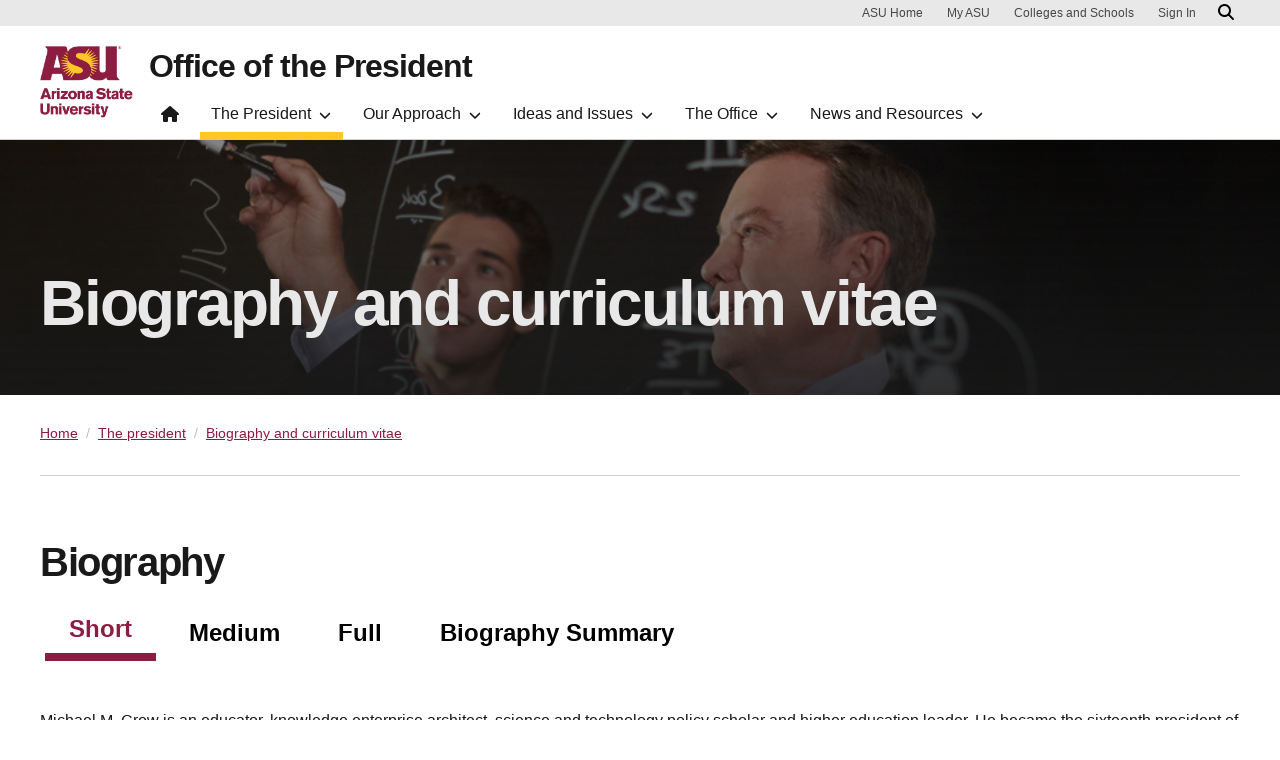

--- FILE ---
content_type: text/html; charset=UTF-8
request_url: https://president.asu.edu/the-president/biography
body_size: 11460
content:
<!DOCTYPE html>
<html lang="en" dir="ltr">
  <head>
    <meta charset="utf-8" />
<script>window.dataLayer = window.dataLayer || [];</script>
<script>
    // Google Tag Manager - GTM-KDWN8Z
    (function(w,d,s,l,i){w[l]=w[l]||[];w[l].push({'gtm.start':
    new Date().getTime(),event:'gtm.js'});var f=d.getElementsByTagName(s)[0],
    j=d.createElement(s),dl=l!='dataLayer'?'&amp;l='+l:'';j.async=true;j.src=
    '//www.googletagmanager.com/gtm.js?id='+i+dl;f.parentNode.insertBefore(j,f);
    })(window,document,'script','dataLayer','GTM-KDWN8Z');
</script>
<meta name="description" content="Michael Crow is the 16th president of Arizona State University and the guiding force behind its evolving model for a 21st century public research university. Get the facts and download additional resources." />
<link rel="canonical" href="https://president.asu.edu/the-president/biography" />
<meta name="Generator" content="Drupal 10 (https://www.drupal.org)" />
<meta name="MobileOptimized" content="width" />
<meta name="HandheldFriendly" content="true" />
<meta name="viewport" content="width=device-width, initial-scale=1.0" />
<meta name="cmsversion" content="Webspark: 2.16.5" />
<link rel="icon" href="/themes/custom/renovationcustom_office/favicon.ico" type="image/vnd.microsoft.icon" />

    <title>Biography and curriculum vitae | Office of the President</title>
    <link rel="stylesheet" media="all" href="/sites/g/files/litvpz3266/files/css/css_plHZevZwLz8g9QlsknfdoUGOIB1hAIcqeaSpcnDtVuY.css?delta=0&amp;language=en&amp;theme=renovationcustom_office&amp;include=[base64]" />
<link rel="stylesheet" media="all" href="/sites/g/files/litvpz3266/files/css/css_HZ9oPFgWLUFtetwpJmxI1xI72d7DKfi8KZ8FMEboZlY.css?delta=1&amp;language=en&amp;theme=renovationcustom_office&amp;include=[base64]" />

    
            <script defer src="/libraries/fontawesome/js/all.min.js"></script>
    <script defer src="/profiles/contrib/webspark/themes/renovation/js/asuawesome.js"></script>
  </head>
  <body class="node-3 node-type--panopoly-page page-node-3  the-president biography">
    
    <!-- Google Tag Manager (noscript) - GTM-KDWN8Z -->
    <noscript><iframe src="//www.googletagmanager.com/ns.html?id=GTM-KDWN8Z"
    height="0" width="0" style="display:none;visibility:hidden"></iframe>
    </noscript>
    <!-- End Google Tag Manager (noscript) - GTM-KDWN8Z -->

      <div class="dialog-off-canvas-main-canvas" data-off-canvas-main-canvas>
      <header>
        
  <div class="block block--renovationcustom-office-asubrandheader">

  
    

            
        <!-- Header component will be initialized in this container. -->
        <div id="ws2HeaderContainer"></div>
      
  </div>


  </header>
<main>
  <div class="page page-wrapper-webspark ">
    <div class="pt-5 pb-5">

              <div class="page__pre-content center-container max-size-container">
          <div class="container">
            
          </div>
        </div>
      
              <div id="skip-to-content" class="page__content center-container max-size-container">
            <div data-drupal-messages-fallback class="hidden"></div>
  <div class="block block--renovationcustom-office-collegecustom-system-main block--system-main">

  
    

            
<article  data-history-node-id="3" class="node node--promoted panopoly-page panopoly-page--full" >
  
  
        <div class="row g-0">
    <div class="col uds-full-width">
      <div class="bg-top bg-percent-100 layout__full-width bg-white">
                  <div  class="layout__region layout__region--first">
            


<div class="block block-layout-builder block-inline-blockhero">
    
    
  <div class="uds-hero-sm ">
  <div class="hero-overlay"></div>

  <img class="hero" src="/sites/g/files/litvpz3266/files/hero_featuredwork.jpg" alt="" loading="lazy" decoding="async" fetchpriority="high"/>

        <h1 class="text-white">Biography and curriculum vitae</h1>
  
  
            
      </div>
</div>

          </div>
              </div>
    </div>
  </div>
        <div class="layout__fixed-width">
          <div  class="bg-top bg-percent-100 max-size-container center-container bg-white">
        <div class="container">
          <div class="row">
            <div class="col-12">
              <div  class="layout__region layout__region--first">
                <div class="block block-webspark-module-asu-breadcrumb">
  
    

    <section class="bg-white spacing-top-16 spacing-bottom-minus-32">
  <nav class="uds-content-align" aria-label="breadcrumbs">
          <ol class="breadcrumb">
                  <li class="breadcrumb-item">
                        <a href="/" >Home</a>
          </li>
                  <li class="breadcrumb-item">
                        <a href="/the-president" >The president</a>
          </li>
                  <li class="breadcrumb-item">
                        <a href="" aria-current="page">Biography and curriculum vitae</a>
          </li>
              </ol>
      </nav>
</section>
</div>

<div class="block block-layout-builder block-inline-blocktext-content clearfix default">
    

    
    
  
  <div class="formatted-text">
      <hr>
  </div>

</div>

              </div>
            </div>
          </div>
        </div>
      </div>
      </div>
        <div class="layout__fixed-width">
          <div  class="bg-top bg-percent-100 max-size-container center-container bg-white">
        <div class="container">
          <div class="row">
            <div class="col-12">
              <div  class="layout__region layout__region--first">
                
<div class="block block-layout-builder block-inline-blocktext-content clearfix default">
    

    
    
  
  <div class="formatted-text">
      <h2>Biography</h2>
  </div>

</div>

  <div class="views-element-container block">

  
    

            <div>
<div class="biography-tabs view js-view-dom-id-2ea28d8c0e99392b41c99bbc2c6d2ea9fe7e22051f8eb0516cfdd1ec9738d8d6 view-president-biography">
       
        
        
        
            <div class="view-content">
        <div class="views-bootstrap-tabs">
        <div class="nav nav-tabs" role="tablist">
                                                  <button  class="nav-link active" id="tab-views-bootstrap-tab-views-bootstrap-president-biography-block-5-0-tab" data-bs-toggle="tab" data-bs-target="#tab-views-bootstrap-tab-views-bootstrap-president-biography-block-5-0" type="button" role="tab" aria-controls="tab-views-bootstrap-tab-views-bootstrap-president-biography-block-5-0" aria-selected="true">Short</button>
                                              <button  class="nav-link" id="tab-views-bootstrap-tab-views-bootstrap-president-biography-block-5-1-tab" data-bs-toggle="tab" data-bs-target="#tab-views-bootstrap-tab-views-bootstrap-president-biography-block-5-1" type="button" role="tab" aria-controls="tab-views-bootstrap-tab-views-bootstrap-president-biography-block-5-1" aria-selected="false">Medium</button>
                                              <button  class="nav-link" id="tab-views-bootstrap-tab-views-bootstrap-president-biography-block-5-2-tab" data-bs-toggle="tab" data-bs-target="#tab-views-bootstrap-tab-views-bootstrap-president-biography-block-5-2" type="button" role="tab" aria-controls="tab-views-bootstrap-tab-views-bootstrap-president-biography-block-5-2" aria-selected="false">Full</button>
                                              <button  class="nav-link" id="tab-views-bootstrap-tab-views-bootstrap-president-biography-block-5-3-tab" data-bs-toggle="tab" data-bs-target="#tab-views-bootstrap-tab-views-bootstrap-president-biography-block-5-3" type="button" role="tab" aria-controls="tab-views-bootstrap-tab-views-bootstrap-president-biography-block-5-3" aria-selected="false">Biography Summary</button>
      </div>

      
  <div class="tab-content mb-2 mt-2">
                                      <div class="tab-pane active" id="tab-views-bootstrap-tab-views-bootstrap-president-biography-block-5-0" role="tabpanel">
                  <div class="views-field views-field-body-1"><div class="field-content"><p>Michael M. Crow is an educator, knowledge enterprise architect, science and technology policy scholar and higher education leader. He became the sixteenth president of Arizona State University in 2002 and has led ASU’s rapid and groundbreaking transformation into one of the world’s best public metropolitan research universities. As a model “New American University,” ASU simultaneously demonstrates comprehensive excellence, inclusivity representative of the ethnic and socioeconomic spectrum of the United States, and consequential societal impact.</p><p>Lauded as the “No.1 most innovative school” in the nation by U.S. News &amp; World Report for eleven consecutive years, and garnering top accolades for its global impact and student employability, ASU is a student-centric, technology-enabled public enterprise focused on global challenges that grew its research expenditures more than eight-fold since 2003 and earned AAU membership in 2023. Under Crow’s leadership, it has established more than thirty new transdisciplinary schools, including the School of Earth and Space Exploration, the School for the Future of Innovation in Society and the School of Human Evolution and Social Change, and launched pioneering multidisciplinary initiatives including the Biodesign Institute, Julie Ann Wrigley Global Futures Laboratory, the nation’s first School of Sustainability, and significant initiatives in the humanities and social sciences.</p></div></div>
                      </div>
                              <div class="tab-pane" id="tab-views-bootstrap-tab-views-bootstrap-president-biography-block-5-1" role="tabpanel">
                  <div class="views-field views-field-body-1"><div class="field-content"><p>Michael M. Crow is an educator, knowledge enterprise architect, science and technology policy&nbsp;<span style="background:white;color:#191919;font-family:&quot;Arial&quot;,sans-serif;font-size:12pt;">scholar and higher education leader. He became the sixteenth president of Arizona State University in 2002 and has led ASU’s rapid and groundbreaking transformation into one of the world’s best public metropolitan research universities. As a model “New American University,” ASU simultaneously demonstrates comprehensive excellence, inclusivity representative of the ethnic and socioeconomic spectrum of the United States, and consequential societal impact.</span></p><p style="margin-bottom:16px;max-width:100%;">Lauded as the “No.1 most innovative school” in the nation by U.S. News &amp; World Report for eleven consecutive years, and garnering top accolades for its global impact and student employability, ASU is a student-centric, technology-enabled public enterprise focused on global challenges that grew its research expenditures more than eight-fold since 2003 and earned AAU membership in 2023. Under Crow’s leadership, it has established more than thirty new transdisciplinary schools, including the School of Earth and Space Exploration, the School for the Future of Innovation in Society and the School of Human Evolution and Social Change, and launched pioneering multidisciplinary initiatives including the Biodesign Institute, Julie Ann Wrigley Global Futures Laboratory, the nation’s first School of Sustainability, and significant initiatives in the humanities and social sciences.</p><p style="margin-bottom:16px;max-width:100%;">ASU has concurrently achieved record-breaking levels of traditional, online and international student enrollment, first-year student quality and retention, and ethnic and socioeconomic inclusion.</p><p style="margin-bottom:16px;max-width:100%;">ASU’s meteoric ascent in quality, growth and modernization has earned it separate rankings as one of the top 100 most prestigious universities in the world by Times Higher Education, and a top 100 position in Shanghai Jiao Tong’s 2018 Academic Ranking of World Universities.<br><span><br>The recipient of the 2025 Edison Achievement Award, the inaugural American Council on Education Award for Institutional Transformation, and one of TIME magazine’s “10 Best College Presidents,” Crow previously served as executive vice provost and professor of science and technology policy at Columbia University. He has advised the U.S. Departments of State, Commerce, and Energy, as well as defense and intelligence agencies, and serves as Chairman of In-Q-Tel. He is a two-term member of the National Advisory Council on Innovation and Entrepreneurship, and has advised several nation-states on matters of knowledge enterprise development.&nbsp;An elected fellow of the American Association for the Advancement of Science (AAAS), the National Academy of Public Administration (NAPA), the American Academy of Arts and Sciences (AAA&amp;S), and the American Philosophical Society (APS), Crow&nbsp;is the author of books and articles analyzing knowledge enterprises, science and technology policy, and the design of higher education institutions and systems. He coauthored </span><em><span>Designing the New American University</span></em><span> (Johns Hopkins University Press, 2015), outlining the imperative for new and creative public university models that advance both academic excellence and broad accessibility, and also, </span><em><span>The Fifth Wave: The Evolution of the American Research University</span></em><span> (2020), which urges the comprehensive redesign of higher education to educate large numbers of qualified students while leveraging discovery and accessibility. A former member of the U.S. Council on Competitiveness and the Council on Foreign Relations, Crow has also served on the U.S. Department of Homeland Security Academic Advisory Council.&nbsp;</span></p><p style="margin-bottom:16px;max-width:100%;">Crow earned his PhD in Public Administration (Science and Technology Policy) from the Maxwell School of Citizenship and Public Affairs, Syracuse University.</p><p style="margin-bottom:16px;max-width:100%;">Born in 1955 in San Diego, California, Crow is married to Dr. Sybil Francis and is the father of three adult children</p><p style="margin-bottom:11px;">&nbsp;</p></div></div>
                      </div>
                              <div class="tab-pane" id="tab-views-bootstrap-tab-views-bootstrap-president-biography-block-5-2" role="tabpanel">
                  <div class="views-field views-field-body-1"><div class="field-content"><p style="background:white;margin-top:0in;">Michael M. Crow is an educator, knowledge enterprise architect, science and technology policy scholar and higher education leader. He became the sixteenth president of Arizona State University in 2002 and has led ASU’s rapid and groundbreaking transformation into one of the world’s best public metropolitan research universities. As a model “New American University,” ASU simultaneously demonstrates comprehensive institutional excellence, inclusivity representative of the ethnic and socioeconomic spectrum of the United States, and collaborative problem-solving dedicated to consequential societal impact.<br><span><br>Lauded as “one of the most radical redesigns in higher education,” ASU is a student-centric, technology-enabled public enterprise that tackles complex natural and global challenges through the focused lenses of sustainability, economic competitiveness, social embeddedness, inclusive excellence, entrepreneurship and global engagement. Under Crow’s leadership, ASU has established more than thirty new transdisciplinary schools, including the School of Earth and Space Exploration, the School for the Future of Innovation in Society and the School of Human Evolution and Social Change, and launched trailblazing multidisciplinary initiatives including the Biodesign Institute, Julie Ann Wrigley Global Futures Laboratory, and the nation’s first School of Sustainability, entities that advance research, education and business&nbsp;practices to address social, economic and environmental challenges at the intersection of nature and the made world; and the PLuS Alliance, a tri-university partnership spanning three continents that optimizes education and research strengths to develop real-world solutions.</span></p><p style="background:white;margin-top:0in;">A ten-time U.S. News &amp; World Report designee as the “#1 most innovative” school in the nation (2016-2026), ASU under Crow’s guidance has achieved record-breaking levels of traditional, online and international student enrollment, freshman quality and retention, research expenditures, inclusion and is currently overseeing its third major research infrastructure expansion. ASU’s meteoric ascent in quality, growth and comprehensive modernization has garnered its distinct rankings as one of the top 100 most prestigious universities in the world by Times Higher Education and No. 1 public university of choice for international students by the Institute of International Education.<br><span><br>ASU continues to set enrollment records for undergraduate, graduate and professional students, enrolling more than 181 students in AY2024, with nearly 1 in 4 students enrolled being new to the university. This growth includes more than 17,000 first-year students who represent one of the most academically excellent cohorts in university history, and a nearly 20 percent increase in incoming master’s students. A leader in online education, ASU Online enrollment grew by 12 percent to welcome more than 73,000 students in fall 2024. This year marks the program’s 100,000 graduates.&nbsp;</span><br><span><br>More than half of ASU’s first-year, campus immersion students identify as a minority (a record-setting amount), and more than one-third of ASU undergraduates are first-generation college students. Enrollment for historically underserved students grew to nearly 60,000 students, roughly one-third of ASU’s total enrollment. More than 85 percent of ASU students receive some form of financial assistance and more than 30 percent of learners receive Pell Grants.</span></p><p style="background:white;margin-top:0in;">Under Crow’s direction, ASU has grown dramatically in size, quality and influence despite facing significant social, economic and political complexities as a state university. Rather than succumb to challenges posed by the COVID pandemic and evolving circumstances, ASU evolved extensive private and community sector partnerships with entities similarly committed to inclusivity, achievement and improved quality of life. Through large scale, collaborative alliances with Mayo Clinic, Starbucks, Adidas, Uber, Dreamscape Immersive, and small scale relationships with local non-profits and businesses, ASU continues to advance groundbreaking education, research and service opportunities that generate tangible progress and solutions to real world issues.<br><span><br>As an emerging national service university dedicated to knowledge creation, ASU is the fastest growing research university in the nation among all institutions with research enterprises exceeding $100 million.&nbsp;Research-related expenditures have increased more than eight-fold from $123 in FY 2002 to a record $1.03 billion in FY2024. ASU’s </span><span style="background:white;color:#191919;font-family:&quot;Arial&quot;,sans-serif;font-size:11.0pt;">34% growth rate over the past two fiscal years is among the largest among the top 50 research universities in the country.&nbsp;</span><span style="color:#191919;font-family:&quot;Arial&quot;,sans-serif;font-size:11.0pt;">ASU places fifth in total research expenditures among universities without a medical school in the National Science Foundation’s FY2023 HERD rankings, ahead of Caltech, Carnegie Mellon and Princeton. ASU also ranked 37th out of 914 institutions in total research expenditures, and 15th in NSF-funded expenditures—ahead of Harvard, Georgia Tech, UCLA and Penn State—and ninth in NASA-funded expenditures—ahead of UCLA, MIT and University of Texas at Austin. ASU was chosen to lead its first NASA mission in 2017, and successfully launched the first spacecraft to a metal asteroid, Psyche, in October 2023. ASU also ranked first in anthropology and nonscience and engineering; second in education, business management, business administration, and visual and performing arts; third in physical sciences; and fourth in social sciences, geological and earth sciences, and civil engineering.&nbsp;</span></p><p style="background:white;margin-top:0in;">SkySong Innovations, ASU’s technology transfer arm, has launched more than 250 startups, secured more than $1.4 billion in investment capital, and earned more than 1,600 patents since FY2003, placing ASU eighth among all universities worldwide for patents awarded–alongside of MIT, Purdue and Stanford.<br><span><br>The recipient of the 2025 Edison Achievement Award, the inaugural American Council on Education Award for Institutional Transformation, and one of TIME magazine’s “10 Best College Presidents” in 2010, Crow previously served as executive vice provost of Columbia University and professor of science and technology policy in the School of International and Public Affairs. As chief strategist of Columbia’s research enterprise, he led technology and innovation transfer operations, establishing Columbia Innovation Enterprises (subsequently renamed Science and Technology Ventures), the Columbia Strategic Initiative Program, and the Columbia Digital Media Initiative, as well as advancing interdisciplinary program development. He led the creation of and served as the founding director of the Earth Institute at Columbia University, and in 1998, founded the Center for Science, Policy, and Outcomes (CSPO) in Washington, D.C., a consortium of scholars and policymakers dedicated to linking science and technology to optimal social, economic, and environmental outcomes. In 2003, CSPO was reconstituted at ASU as the Consortium for Science, Policy, and Outcomes, based in both Phoenix and Washington, DC.</span><br><span><br>Crow has been an advisor to the U.S. Departments of State, Commerce, and Energy, as well as defense and intelligence agencies. He serves as Chairman of the Board for In-Q-Tel, and has advised several nation-states on matters of knowledge enterprise development. Crow&nbsp;is the author of books and articles analyzing knowledge enterprises, science and technology policy, and the design of higher education institutions and systems. He coauthored </span><em><span style="color:#191919;font-family:&quot;Arial&quot;,sans-serif;font-size:11.0pt;">Designing the New American University</span></em><span style="color:#191919;font-family:&quot;Arial&quot;,sans-serif;font-size:11.0pt;"> (Johns Hopkins University Press, 2015), outlining the imperative for new and creative public university models that advance both academic excellence and broad accessibility, and also, </span><em><span style="color:#191919;font-family:&quot;Arial&quot;,sans-serif;font-size:11.0pt;">The Fifth Wave: The Evolution of the American Research University</span></em><span style="color:#191919;font-family:&quot;Arial&quot;,sans-serif;font-size:11.0pt;"> (Johns Hopkins University Press, 2020), which urges the comprehensive redesign of higher education to educate large numbers of qualified students while leveraging discovery and accessibility.&nbsp;Two new titles, </span><em><span style="color:#191919;font-family:&quot;Arial&quot;,sans-serif;font-size:11.0pt;">Universities in Service to the Nation: Democratizing American Education</span></em><span style="color:#191919;font-family:&quot;Arial&quot;,sans-serif;font-size:11.0pt;"> and </span><em><span style="color:#191919;font-family:&quot;Arial&quot;,sans-serif;font-size:11.0pt;">Artifacts of Abundance</span></em><span style="color:#191919;font-family:&quot;Arial&quot;,sans-serif;font-size:11.0pt;"> are forthcoming from Johns Hopkins University Press in 2025.</span></p><p style="background:white;margin-top:0in;">A two-term member of the National Advisory Council on Innovation and Entrepreneurship and a former member of the U.S. Department of Homeland Security Academic Advisory Council, Crow is an elected fellow of the American Association for the Advancement of Science (AAAS), National Academy of Public Administration, American Academy of Arts and Sciences, and the American Philosophical Society.</p><p style="background:white;margin-top:0in;">Crow received his PhD in Public Administration (Science and Technology Policy) from the Maxwell School of Citizenship and Public Affairs, Syracuse University.<br><span><br>Born in 1955 in San Diego, California, Crow is married to Dr. Sybil Francis and is the father of three adult children.</span></p></div></div>
                      </div>
                              <div class="tab-pane" id="tab-views-bootstrap-tab-views-bootstrap-president-biography-block-5-3" role="tabpanel">
                  <div class="views-field views-field-body-1"><div class="field-content"><p>Michael M. Crow is an educator, knowledge enterprise architect, science and technology policy scholar and higher education leader. He became the sixteenth president of Arizona State University in July 2002 and has spearheaded ASU's rapid and groundbreaking transformative evolution into one of the world’s best public metropolitan research universities. As a model "New American University," ASU simultaneously demonstrates comprehensive excellence, inclusivity representative of the ethnic and socioeconomic spectrum of the United States, and consequential societal impact.</p>

<p>&nbsp;</p>
</div></div>
                      </div>
      </div>
  </div>

      </div>
      
        
        
        
        
        </div>
</div>

      
  </div>

              </div>
            </div>
          </div>
        </div>
      </div>
      </div>
<div  class="6-6 bg-top bg-percent-100 uds-flex-order-default bg-white">
  <div class="container">
    <div class="row">
              <div  class="layout__region layout__region--first col-md-6">
          
  <div class="views-element-container block">

  
    

            <div>
<div class="view js-view-dom-id-53c62f23608e6146803ab79913142ed972610bd438ab4565ba85e0e374e75554 view-cv-abridged-profile">
       
        
        
        
            <div class="view-content">
        
    <div class="views-row">
          <div class="views-field views-field-nothing"><span class="field-content"><h2>Curriculum Vitae</h2>
<p>Review and download President Crow's current curriculum vitae. An updated version is posted at the beginning of each month</p>
<strong><a href="/sites/g/files/litvpz3266/files/2025-12/Crow_Curriculum_Vitae_2025_12_01.pdf" alt="Download the pdf">Download PDF &roarr;</a></strong> 

</span></div>
      </div>

      </div>
      
        
        
        
        
        </div>
</div>

      
  </div>

        </div>
                </div>
  </div>
</div>
        <div class="layout__fixed-width">
          <div  class="bg-top bg-percent-100 max-size-container center-container bg-white">
        <div class="container">
          <div class="row">
            <div class="col-12">
              <div  class="layout__region layout__region--first">
                
  <div class="views-element-container block">

  
    

            <div>
<div class="view js-view-dom-id-ce561a84073b27f41142aff8def117edfebd7efe0dc1979c2159e371ea10a0fc view-related">
       
            <div class="view-header">
        <div class="formatted-text">
      <div class="uds-highlighted-heading">
          <h2><span class="highlight-gold">Related</span></h2>
      </div>
     <p>&nbsp;</p>
  </div>
      </div>
      
        
        
            <div class="view-content">
        <div id="views-bootstrap-related-block-5"  class="grid views-view-grid row">
          <div class="col-xs-12 col-sm-12 col-md-12 col-lg-4">    <div class="card">

                <img class="card-img-top" src="/sites/g/files/litvpz3266/files/styles/block_image_16_9_lge/public/Crow_Gonzales_Hosts_Selfie_081622.jpg?itok=fS1O9ens" alt=" ">

        <div class="card-header">
            <h3 class="card-title">Photos of Michael M. Crow</h3>
        </div>
        <div class="card-body">
            <p class="card-text">On occasion, our head Sun Devil stands still long enough to have his photo taken. Download select, high-resolution images of Michael Crow and find guidelines for their use.
</p>
        </div>
        <div class="card-buttons">
                <div class="card-button">
                       <a href="/the-president/images" class="btn btn-md btn-dark" data-ga="/the-president/images" data-ga-name="onclick" data-ga-event="link" data-ga-action="click" data-ga-type="internal link" data-ga-region="main content" data-ga-section="Learn more">Learn more</a>
                </div>
        </div>

    </div>
</div>
    </div>

      </div>
      
        
        
        
        
        </div>
</div>

      
  </div>

              </div>
            </div>
          </div>
        </div>
      </div>
      </div>

  </article>


      
  </div>


        </div>
          </div>
  </div>
</main>
  <footer class="page__footer" id="asu-footer" role="contentinfo">
      
  <div class="block block--renovationcustom-office-asufooter">

  
    

              <div class="wrapper" id="wrapper-endorsed-footer">
    <div class="container" id="endorsed-footer">
      <div class="row">
        <div class="col-md" id="endorsed-logo">
                      <a
              href="https://www.asu.edu"
              data-ga-footer-type="internal link"
              data-ga-footer-section="primary footer"
              data-ga-footer="asu logo"
              data-ga-footer-component=""
            >
              <img
                src="/profiles/contrib/webspark/modules/asu_footer/img/ASU-EndorsedLogo.png"
                loading="lazy" height="192" width="692"
                alt="Arizona State University."
              />
            </a>
                  </div>
        <div class="col-md" id="social-media">
          <nav class="nav" aria-label="Social Media">
                          <a
                class="nav-link"
                href="https://www.facebook.com/presidentcrow/"
                data-ga-footer-type="external link"
                data-ga-footer-section="primary footer"
                data-ga-footer="facebook icon"
                data-ga-footer-component=""
              >
                <span title="Facebook Social Media Icon" class="fab fa-facebook-square"></span>
              </a>
                                      <a
                class="nav-link"
                href="https://twitter.com/michaelcrow"
                data-ga-footer-type="external link"
                data-ga-footer-section="primary footer"
                data-ga-footer="twitter icon"
                data-ga-footer-component=""
              >
                <span title="X / Twitter Social Media Icon" class="fab fa-square-x-twitter"></span>
              </a>
                                      <a
                class="nav-link"
                href="https://www.instagram.com/asuprescrow/"
                data-ga-footer-type="external link"
                data-ga-footer-section="primary footer"
                data-ga-footer="instagram icon"
                data-ga-footer-component=""
              >
                <span title="Instagram Social Media Icon" class="fab fa-instagram-square"></span>
              </a>
                                      <a
                class="nav-link"
                href="https://www.youtube.com/channel/UCMc9rFdcnBPnPeY530vQmOg"
                data-ga-footer-type="external link"
                data-ga-footer-section="primary footer"
                data-ga-footer="youtube icon"
                data-ga-footer-component=""
              >
                <span title="YouTube Social Media Icon" class="fab fa-youtube-square"></span>
              </a>
                                      <a
                class="nav-link"
                href="https://www.linkedin.com/in/michaelmcrow"
                data-ga-footer-type="external link"
                data-ga-footer-section="primary footer"
                data-ga-footer="linkedin icon"
                data-ga-footer-component=""
              >
                <span title="LinkedIn Social Media Icon" class="fab fa-linkedin"></span>
              </a>
                      </nav>
        </div>
      </div>
    </div>
  </div>

  <div class="wrapper" id="wrapper-footer-columns">
    <div class="container" id="footer-columns">
      <div class="row">
        <div class="col-xl" id="info-column">
          <div class="h5">Office of the President</div>
                      <p class="contact-link">
            <a
              data-ga-footer-type="internal link"
              data-ga-footer-region="footer"
              data-ga-footer-section="primary footer"
              data-ga-footer="Contact Us"
              data-ga-footer-component="Office of the President"
              href="/the-office/contact">Contact Us</a></p>
                                <p class="contribute-button">
            <a
              data-ga-footer-type="internal link"
              data-ga-footer-region="footer"
              data-ga-footer-section="primary footer"
              data-ga-footer="Support ASU"
              data-ga-footer-component="Office of the President"
              href="http://unitedway.asu.edu/" class="btn btn-small btn-gold">Support ASU</a></p>
                  </div>
                <div class="col-xl flex-footer">
          <div class="card accordion-item desktop-disable-xl">
                      <div class="accordion-header">
              <div class="h5">
                <a
                  id="footlink-header-second-1"
                  class="collapsed"
                  data-bs-toggle="collapse"
                  data-ga-footer-type="internal link"
                  data-ga-footer-region="footer"
                  data-ga-footer-section="primary footer"
                  data-ga-footer-component=""
                  data-ga-footer="The President"
                  href="#footlink-second-1"
                  role="button"
                  aria-expanded="false"
                  aria-controls="footlink-second-1"
                >
                  The President
                  <span class="fas fa-chevron-up"></span>
                </a>
              </div>
            </div>
            <div
              id="footlink-second-1"
              role="region"
              class="collapse accordion-body">
                                                        <a href="/the-president/biography"
                  class="nav-link"
                  data-ga-footer-type="internal link"
                  data-ga-footer-region="footer"
                  data-ga-footer-section="primary footer"
                  data-ga-footer="Biography and Curriculum Vitae"
                  data-ga-footer-component="The President"
                  >Biography and Curriculum Vitae</a>
                                                        <a href="/the-president/featured-work"
                  class="nav-link"
                  data-ga-footer-type="internal link"
                  data-ga-footer-region="footer"
                  data-ga-footer-section="primary footer"
                  data-ga-footer="Featured Work"
                  data-ga-footer-component="The President"
                  >Featured Work</a>
                                                        <a href="/the-president/images"
                  class="nav-link"
                  data-ga-footer-type="internal link"
                  data-ga-footer-region="footer"
                  data-ga-footer-section="primary footer"
                  data-ga-footer="Photo Gallery"
                  data-ga-footer-component="The President"
                  >Photo Gallery</a>
                                      </div>
                    </div>
        </div>
                <div class="col-xl flex-footer">
          <div class="card accordion-item desktop-disable-xl">
                      <div class="accordion-header">
              <div class="h5">
                <a
                  id="footlink-header-third-1"
                  class="collapsed"
                  data-bs-toggle="collapse"
                  data-ga-footer-type="internal link"
                  data-ga-footer-region="footer"
                  data-ga-footer-section="primary footer"
                  data-ga-footer-component=""
                  data-ga-footer="Resources"
                  href="#footlink-third-1"
                  role="button"
                  aria-expanded="false"
                  aria-controls="footlink-third-1"
                >
                  Resources
                  <span class="fas fa-chevron-up"></span>
                </a>
              </div>
            </div>
            <div
              id="footlink-third-1"
              role="region"
              class="collapse accordion-body">
                                                        <a href="/asu-mission-and-goals#asu-charter"
                  class="nav-link"
                  data-ga-footer-type="internal link"
                  data-ga-footer-region="footer"
                  data-ga-footer-section="primary footer"
                  data-ga-footer="ASU Charter"
                  data-ga-footer-component="Resources"
                  >ASU Charter</a>
                                                        <a href="/ideas-and-issues"
                  class="nav-link"
                  data-ga-footer-type="internal link"
                  data-ga-footer-region="footer"
                  data-ga-footer-section="primary footer"
                  data-ga-footer="Ideas and Issues"
                  data-ga-footer-component="Resources"
                  >Ideas and Issues</a>
                                                        <a href="/featured-resources"
                  class="nav-link"
                  data-ga-footer-type="internal link"
                  data-ga-footer-region="footer"
                  data-ga-footer-section="primary footer"
                  data-ga-footer="Featured Resources"
                  data-ga-footer-component="Resources"
                  >Featured Resources</a>
                                      </div>
                    </div>
        </div>
                <div class="col-xl flex-footer">
          <div class="card accordion-item desktop-disable-xl">
                      <div class="accordion-header">
              <div class="h5">
                <a
                  id="footlink-header-fourth-1"
                  class="collapsed"
                  data-bs-toggle="collapse"
                  data-ga-footer-type="internal link"
                  data-ga-footer-region="footer"
                  data-ga-footer-section="primary footer"
                  data-ga-footer-component=""
                  data-ga-footer="News"
                  href="#footlink-fourth-1"
                  role="button"
                  aria-expanded="false"
                  aria-controls="footlink-fourth-1"
                >
                  News
                  <span class="fas fa-chevron-up"></span>
                </a>
              </div>
            </div>
            <div
              id="footlink-fourth-1"
              role="region"
              class="collapse accordion-body">
                                                        <a href="/updates"
                  class="nav-link"
                  data-ga-footer-type="internal link"
                  data-ga-footer-region="footer"
                  data-ga-footer-section="primary footer"
                  data-ga-footer="Updates From the President"
                  data-ga-footer-component="News"
                  >Updates From the President</a>
                                                        <a href="/in-the-news"
                  class="nav-link"
                  data-ga-footer-type="internal link"
                  data-ga-footer-region="footer"
                  data-ga-footer-section="primary footer"
                  data-ga-footer="In the News"
                  data-ga-footer-component="News"
                  >In the News</a>
                                      </div>
                    </div>
        </div>
                <div class="col-xl flex-footer">
          <div class="card accordion-item desktop-disable-xl">
                      <div class="accordion-header">
              <div class="h5">
                <a
                  id="footlink-header-fifth-1"
                  class="collapsed"
                  data-bs-toggle="collapse"
                  data-ga-footer-type="internal link"
                  data-ga-footer-region="footer"
                  data-ga-footer-section="primary footer"
                  data-ga-footer-component=""
                  data-ga-footer="Connect"
                  href="#footlink-fifth-1"
                  role="button"
                  aria-expanded="false"
                  aria-controls="footlink-fifth-1"
                >
                  Connect
                  <span class="fas fa-chevron-up"></span>
                </a>
              </div>
            </div>
            <div
              id="footlink-fifth-1"
              role="region"
              class="collapse accordion-body">
                                                        <a href="/subscribe-to-updates"
                  class="nav-link"
                  data-ga-footer-type="internal link"
                  data-ga-footer-region="footer"
                  data-ga-footer-section="primary footer"
                  data-ga-footer="Subscribe to Updates"
                  data-ga-footer-component="Connect"
                  >Subscribe to Updates</a>
                                                        <a href="/scheduling"
                  class="nav-link"
                  data-ga-footer-type="internal link"
                  data-ga-footer-region="footer"
                  data-ga-footer-section="primary footer"
                  data-ga-footer="Scheduling Request"
                  data-ga-footer-component="Connect"
                  >Scheduling Request</a>
                                                        <a href="https://twitter.com/michaelcrow"
                  class="nav-link"
                  data-ga-footer-type="internal link"
                  data-ga-footer-region="footer"
                  data-ga-footer-section="primary footer"
                  data-ga-footer="President Michael M. Crow on Twitter"
                  data-ga-footer-component="Connect"
                  >President Michael M. Crow on Twitter</a>
                                                        <a href="https://twitter.com/ASUPresOffice"
                  class="nav-link"
                  data-ga-footer-type="internal link"
                  data-ga-footer-region="footer"
                  data-ga-footer-section="primary footer"
                  data-ga-footer="President&#039;s Office on Twitter"
                  data-ga-footer-component="Connect"
                  >President&#039;s Office on Twitter</a>
                                      </div>
                    </div>
        </div>
              </div>
    </div>
  </div>

<div class="wrapper" id="wrapper-footer-innovation">
  <div class="container" id="footer-innovation">
    <div class="row">
      <div class="col">
        <div class="d-flex footer-innovation-links">
          <nav class="nav" aria-label="University Services">
            <a
              class="nav-link"
              href="https://www.asu.edu/about/locations-maps"
              data-ga-footer-type="internal link"
              data-ga-footer-section="secondary footer"
              data-ga-footer="maps and locations"
              data-ga-footer-component=""
            >Maps and Locations</a>
            <a
              class="nav-link"
              href="https://cfo.asu.edu/applicant"
              data-ga-footer-type="internal link"
              data-ga-footer-section="secondary footer"
              data-ga-footer="jobs"
              data-ga-footer-component=""
            >Jobs</a>
            <a
              class="nav-link"
              href="https://search.asu.edu/?search-tabs=web_dir_faculty_staff"
              data-ga-footer-type="internal link"
              data-ga-footer-section="secondary footer"
              data-ga-footer="directory"
              data-ga-footer-component=""
            >Directory</a>
            <a
              class="nav-link"
              href="https://www.asu.edu/about/contact"
              data-ga-footer-type="internal link"
              data-ga-footer-section="secondary footer"
              data-ga-footer="contact asu"
              data-ga-footer-component=""
            >Contact ASU</a>
            <a
              class="nav-link"
              href="https://my.asu.edu"
              data-ga-footer-type="internal link"
              data-ga-footer-section="secondary footer"
              data-ga-footer="my asu"
              data-ga-footer-component=""
            >My ASU</a>
          </nav>
          <a
            class="img-link"
            href="https://www.asu.edu/rankings"
            data-ga-footer-type="internal link"
            data-ga-footer-section="secondary footer"
            data-ga-footer="#1 in the u.s. for innovation"
            data-ga-footer-component=""
          >
            <img src="/profiles/contrib/webspark/modules/asu_footer/img/footer-rank.png" loading="lazy" height="105" width="640" alt="Repeatedly ranked #1 on 30+ lists in the last 3 years">
          </a>
        </div>
      </div>
    </div>
  </div>
</div>

<div class="wrapper" id="wrapper-footer-colophon">
  <div class="container" id="footer-colophon">
    <div class="row">
      <div class="col">
        <div class="footer-legal-links">
          <nav class="nav colophon" aria-label="University Legal and Compliance">
            <a
              class="nav-link"
              href="https://www.asu.edu/about/copyright-trademark"
              data-ga-footer-type="internal link"
              data-ga-footer-section="tertiary footer"
              data-ga-footer="copyright and trademark"
              data-ga-footer-component=""
            >Copyright and Trademark</a>
            <a
              class="nav-link"
              href="https://accessibility.asu.edu/report"
              data-ga-footer-type="internal link"
              data-ga-footer-section="tertiary footer"
              data-ga-footer="accessibility"
              data-ga-footer-component=""
            >Accessibility</a>
            <a
              class="nav-link"
              href="https://www.asu.edu/about/privacy"
              data-ga-footer-type="internal link"
              data-ga-footer-section="tertiary footer"
              data-ga-footer="privacy"
              data-ga-footer-component=""
            >Privacy</a>
            <a
              class="nav-link"
              href="https://www.asu.edu/about/terms-of-use"
              data-ga-footer-type="internal link"
              data-ga-footer-section="tertiary footer"
              data-ga-footer="terms of use"
              data-ga-footer-component=""
            >Terms of Use</a>
            <a
              class="nav-link"
              href="https://www.asu.edu/emergency"
              data-ga-footer-type="internal link"
              data-ga-footer-section="tertiary footer"
              data-ga-footer="emergency"
              data-ga-footer-component=""
            >Emergency</a>
          </nav>
        </div>
      </div>
    </div>
  </div>
</div>

      
  </div>


  </footer>

  </div>

    
    <script type="application/json" data-drupal-selector="drupal-settings-json">{"path":{"baseUrl":"\/","pathPrefix":"","currentPath":"node\/3","currentPathIsAdmin":false,"isFront":false,"currentLanguage":"en","themeUrl":"themes\/custom\/renovationcustom_office"},"pluralDelimiter":"\u0003","suppressDeprecationErrors":true,"back_to_top":{"back_to_top_button_trigger":100,"back_to_top_speed":1200,"back_to_top_prevent_on_mobile":true,"back_to_top_prevent_in_admin":false,"back_to_top_button_type":"image","back_to_top_button_text":"Back to top"},"asu_brand":{"props":{"baseUrl":"https:\/\/president.asu.edu\/","title":"Office of the President","parentOrg":"","parentOrgUrl":"","expandOnHover":0,"loginLink":"\/caslogin","logoutLink":"\/caslogout","loggedIn":false,"userName":"","navTree":[{"href":"\/","text":"Home","items":"","buttons":"","type":"icon-home","class":"home"},{"href":"\/the-president","text":"The President","items":[[{"href":"\/the-president","text":"Meet President Michael M. Crow","type":null,"children":[]},{"href":"\/the-president\/biography","text":"Biography and Curriculum Vitae","type":null,"children":[]},{"href":"\/the-president\/featured-work","text":"Featured Work","type":null,"children":[]},{"href":"\/the-president\/images","text":"Photo Gallery","type":null,"children":[]},{"href":"\/twenty-years","text":"Twenty Years of the New American University","type":null,"children":[]}]],"buttons":""},{"href":"\/asu-mission-and-goals","text":"Our Approach","items":[[{"href":"\/asu-mission-and-goals","text":"ASU Charter","type":null,"children":[]},{"href":"\/asu-mission-and-goals#asu-charter","text":"Charter Video","type":null,"children":[]},{"href":"\/asu-mission-and-goals#goals-2030","text":"Goals 2030","type":null,"children":[]},{"href":"\/asu-mission-and-goals#new-american-university","text":"New American University","type":null,"children":[]},{"href":"\/asu-mission-and-goals#design-aspirations","text":"Design Aspirations","type":null,"children":[]},{"href":"\/sites\/default\/files\/2025-04\/ASU_Charter_brochure_digital_MAR_2025.pdf","text":"Download ASU Charter","type":null,"children":[]}]],"buttons":""},{"href":"\/ideas-and-issues","text":"Ideas and Issues","items":[[{"href":"\/ideas-and-issues","text":"All Ideas and Issues","type":null,"children":[]},{"href":"\/ideas-and-issues\/excellence","text":"Excellence","type":null,"children":[]},{"href":"\/ideas-and-issues\/access","text":"Access","type":null,"children":[]},{"href":"\/ideas-and-issues\/inclusive-excellence","text":"Inclusive Excellence","type":null,"children":[]},{"href":"\/ideas-and-issues\/global-engagement","text":"Global Engagement","type":null,"children":[]},{"href":"\/ideas-and-issues\/science-policy","text":"Science Policy","type":null,"children":[]},{"href":"\/ideas-and-issues\/social-embeddedness","text":"Social Embeddedness","type":null,"children":[]},{"href":"\/ideas-and-issues\/student-success","text":"Student Success","type":null,"children":[]},{"href":"\/ideas-and-issues\/sustainability","text":"Sustainability","type":null,"children":[]},{"href":"\/ideas-and-issues\/university-design","text":"University Design","type":null,"children":[]}]],"buttons":""},{"href":"\/the-office","text":"The Office","items":[[{"href":"\/the-office\/team","text":"Team","type":null,"children":[]},{"href":"https:\/\/giveto.asu.edu\/engage\/presidents-club","text":"President\u0027s Club","type":null,"children":[]},{"href":"\/the-office\/presidents-advisory-councils","text":"President\u0027s Advisory Councils","type":null,"children":[]},{"href":"\/the-office\/presidents-awards","text":"President\u0027s Awards","type":null,"children":[]},{"href":"\/the-office\/past-presidents","text":"Past Presidents","type":null,"children":[]},{"href":"\/the-office\/affiliated-offices","text":"Affiliated Offices","type":null,"children":[]}],[{"href":"\/the-office\/contact","text":"Contact","type":"column break","children":[]}]],"buttons":""},{"href":"\/news-and-resources","text":"News and Resources","items":[[{"href":"\/news-and-resources","text":"Featured Resources","type":null,"children":[]},{"href":"\/watch","text":"Watch","type":null,"children":[]},{"href":"\/read","text":"Read","type":null,"children":[]},{"href":"\/listen","text":"Listen","type":null,"children":[]},{"href":"\/news-and-resources\/brand-guidelines","text":"Design Guidelines","type":null,"children":[]},{"href":"\/in-the-news","text":"In the News","type":null,"children":[]},{"href":"\/updates","text":"Updates From the President","type":null,"children":[]},{"href":"\/updates","text":"Subscribe to Updates","type":null,"children":[]}]],"buttons":""}],"logo":{"alt":"Arizona State University logo","title":"ASU homepage","src":"\/profiles\/contrib\/webspark\/modules\/asu_brand\/node_modules\/@asu\/component-header-footer\/dist\/assets\/img\/arizona-state-university-logo-vertical.png","mobileSrc":"\/profiles\/contrib\/webspark\/modules\/asu_brand\/node_modules\/@asu\/component-header-footer\/dist\/assets\/img\/arizona-state-university-logo.png","brandLink":"https:\/\/www.asu.edu"},"searchUrl":"https:\/\/search.asu.edu\/search","site":"https:\/\/president.asu.edu"}},"is_admin":false,"user":{"uid":0,"permissionsHash":"19f2143d85a9b7a385c7a8927534e32d7958d5b656c6e91010373e23a1000b64"}}</script>
<script src="/sites/g/files/litvpz3266/files/js/js_FLj-3HbVz7m82gqKQpXY-lLxJc_dYLkO-KAQw_RLyG8.js?scope=footer&amp;delta=0&amp;language=en&amp;theme=renovationcustom_office&amp;include=eJxdiVEKAjEMRC_UkiOFpEZYW5OSRGVv71o_XISBefOGqXVMOzKBf4y3KC5qT8rNFCL3IWeRxEOivIRjknfkYa0H_O1C8cCrWYrDt-o6lnehltjMBRbWD66HnfQCze7TVDSjju1Qvr8BERdD_w"></script>

  <script defer src="https://static.cloudflareinsights.com/beacon.min.js/vcd15cbe7772f49c399c6a5babf22c1241717689176015" integrity="sha512-ZpsOmlRQV6y907TI0dKBHq9Md29nnaEIPlkf84rnaERnq6zvWvPUqr2ft8M1aS28oN72PdrCzSjY4U6VaAw1EQ==" data-cf-beacon='{"rayId":"9b6bb15c8f29efad","version":"2025.9.1","serverTiming":{"name":{"cfExtPri":true,"cfEdge":true,"cfOrigin":true,"cfL4":true,"cfSpeedBrain":true,"cfCacheStatus":true}},"token":"277cfcd0c61a45a28a0965fee3339e35","b":1}' crossorigin="anonymous"></script>
</body>
</html>
